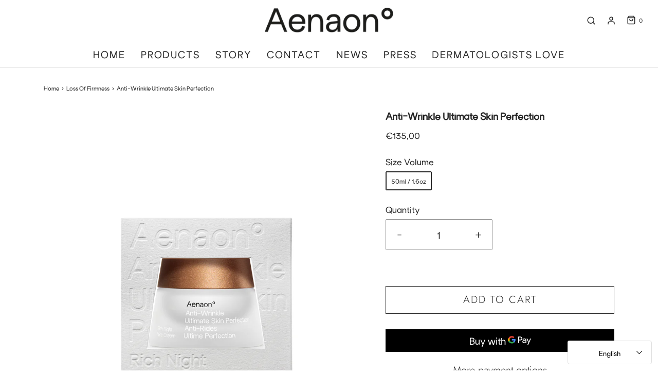

--- FILE ---
content_type: text/css
request_url: https://www.aenaon.com/cdn/shop/t/2/assets/custom.css?v=118071350875095905591696510472
body_size: 543
content:
.description-dropdown{padding:8px 0}.description-dropdown summary{text-transform:uppercase;list-style:none;display:flex;-webkit-user-select:none;user-select:none;outline:none;padding-left:1.5em}.description-dropdown summary::-webkit-details-marker{display:none}.description-dropdown summary:before{position:absolute;content:"+";line-height:0;left:.5em;margin-top:.65rem;margin-left:.4em;margin-right:.5em;font-size:18px;transition:all .2s ease-in-out;-webkit-transform:rotate(0deg);-moz-transform:rotate(0deg);-o-transform:rotate(0deg);-ms-transform:rotate(0deg);transform:rotate(0);transform-origin:center top}.description-dropdown[open] summary:before{margin-left:.4em;margin-right:.5em;margin-top:.65rem;font-size:18px;transition:all .2s ease-in-out;-webkit-transform:rotate(45deg);-moz-transform:rotate(45deg);-o-transform:rotate(45deg);-ms-transform:rotate(45deg);transform:rotate(45deg);transform-origin:center top}.description-dropdown[open] summary~*{animation:open .3s ease-in-out}@keyframes open{0%{opacity:0}to{opacity:1}}@font-face{font-family:FTPolar-Book;src:url(//www.aenaon.com/cdn/shop/t/2/assets/FTPolar-Book.otf?v=42830763746014088821604552828);),url(//www.aenaon.com/cdn/shop/t/2/assets/FTPolar-Book.ttf?v=43611603095917025431604552777) format("truetype"),url(//www.aenaon.com/cdn/shop/t/2/assets/FTPolar-Book.woff?v=143712750988423306111604553078) format("woff"),url(//www.aenaon.com/cdn/shop/t/2/assets/FTPolar-Book.woff2?v=36375992472022913641604552921) format("woff2");font-weight:400;font-style:normal}@font-face{font-family:FTPolar-Bold;src:url(//www.aenaon.com/cdn/shop/t/2/assets/FTPolar-Bold.otf?v=77290498654468918211604552817);),url(//www.aenaon.com/cdn/shop/t/2/assets/FTPolar-Bold.ttf?v=4702082875557254461604552785) format("truetype"),url(//www.aenaon.com/cdn/shop/t/2/assets/FTPolar-Bold.woff?v=181158395958569590651604552931) format("woff"),url(//www.aenaon.com/cdn/shop/t/2/assets/FTPolar-Bold.woff2?v=88249833925461200321604552906) format("woff2");font-weight:400;font-style:normal}@font-face{font-family:FTPolar-Thin;src:url(//www.aenaon.com/cdn/shop/t/2/assets/FTPolar-Thin.otf?v=122452963244434161511604552856);),url(//www.aenaon.com/cdn/shop/t/2/assets/FTPolar-Thin.ttf?v=131353647090542146841604552794) format("truetype"),url(//www.aenaon.com/cdn/shop/t/2/assets/FTPolar-Thin.woff?v=139600409180619300561604553084) format("woff"),url(//www.aenaon.com/cdn/shop/t/2/assets/FTPolar-Thin.woff2?v=132072835087454904191604552888) format("woff2");font-weight:400;font-style:normal}@font-face{font-family:FTPolar-Regular;src:url(//www.aenaon.com/cdn/shop/t/2/assets/FTPolar-Regular.otf?v=14429417321988241521604552809);),url(//www.aenaon.com/cdn/shop/t/2/assets/FTPolar-Regular.ttf?v=162911453214195583591604552762) format("truetype"),url(//www.aenaon.com/cdn/shop/t/2/assets/FTPolar-Regular.woff?v=59090442882008116571604552937) format("woff"),url(//www.aenaon.com/cdn/shop/t/2/assets/FTPolar-Regular.woff2?v=169293798854124714661604552878) format("woff2");font-weight:400;font-style:normal}@font-face{font-family:FTPolar-Light;src:url(//www.aenaon.com/cdn/shop/t/2/assets/FTPolar-Light.otf?v=110384720402600640401604552864);),url(//www.aenaon.com/cdn/shop/t/2/assets/FTPolar-Light.ttf?v=115775237752849671821604552768) format("truetype"),url(//www.aenaon.com/cdn/shop/t/2/assets/FTPolar-Light.woff?v=72050381766047896801604553071) format("woff"),url(//www.aenaon.com/cdn/shop/t/2/assets/FTPolar-Light.woff2?v=137818399994935139841604552914) format("woff2");font-weight:400;font-style:normal}@font-face{font-family:FTPolar-Medium;src:url(//www.aenaon.com/cdn/shop/t/2/assets/FTPolar-Medium.otf?v=85003179907733446651604552843);),url(//www.aenaon.com/cdn/shop/t/2/assets/FTPolar-Medium.ttf?v=118218836908039283511604551411) format("truetype"),url(//www.aenaon.com/cdn/shop/t/2/assets/FTPolar-Medium.woff?v=16839223639564559871604552948) format("woff"),url(//www.aenaon.com/cdn/shop/t/2/assets/FTPolar-Medium.woff2?v=15501745652056916651604552896) format("woff2");font-weight:400;font-style:normal}body,.nav,.custom-font,.header-font,.product-description-wrapper ul.tabs li a,h1,h2,h3,h4,h5,h6{font-family:FTPolar-Regular,sans-serif!important}.featured-row__subtext,.hero__text,.story_company p,.story_technology p,.article__entry-content p,.contact-page__entry-content p,#certifications p,#distributors p,#returns-and-exchanges p,#returns-and-exchanges li,.shopify-policy__body p,.shopify-policy__body li,.shopify-policy__body,#ccpa-opt-out p{font-size:1.45rem;line-height:1.5}.product-description-wrapper p{font-size:1.25rem}.shopify-policy__container{max-width:7000px;max-width:77ch}.money-styling{display:block;font-size:var(--body-font-size);padding-bottom:5px;text-align:center;width:100%;color:#80532b!important}.about-separator{display:flex;align-items:center;text-align:center}.about-separator:before,.separator:after{content:"";flex:1;border-bottom:1px solid #000}.about-separator:after,.separator:after{content:"";flex:1;border-bottom:1px solid #000}.about-separator:before{margin-right:.25em}.about-separator:after{margin-left:.25em}
/*# sourceMappingURL=/cdn/shop/t/2/assets/custom.css.map?v=118071350875095905591696510472 */
